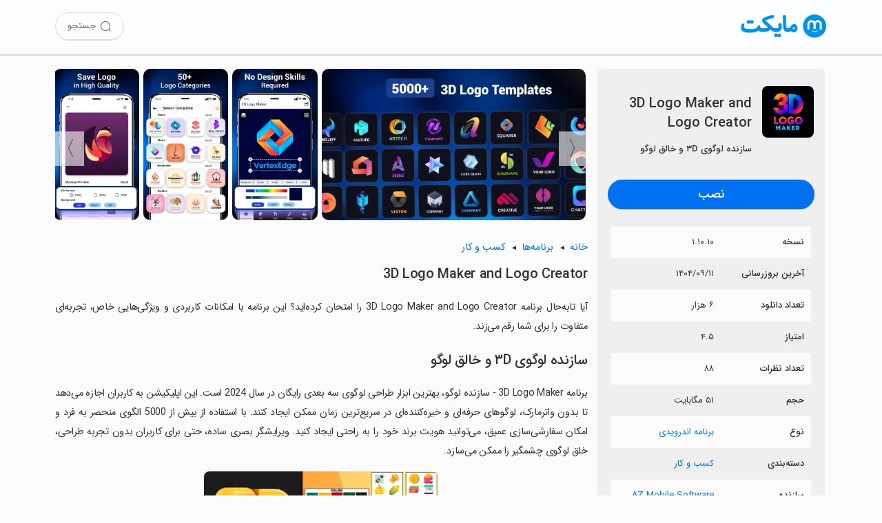

--- FILE ---
content_type: text/html; charset=utf-8
request_url: https://myket.ir/app/com.thmobile.three.logomaker
body_size: 20996
content:
<!DOCTYPE html><html lang="fa"><head><meta charset="utf-8"><meta http-equiv="Content-Type" content="text/html; charset=UTF-8; viewport-fit=cover"><meta name="viewport" content="width=device-width, initial-scale=1.0"><link rel="apple-touch-icon" sizes="57x57" href="https://myket.ir/core/images/logo/favicon/apple-icon-57x57.png"><link rel="apple-touch-icon" sizes="60x60" href="https://myket.ir/core/images/logo/favicon/apple-icon-60x60.png"><link rel="apple-touch-icon" sizes="72x72" href="https://myket.ir/core/images/logo/favicon/apple-icon-72x72.png"><link rel="apple-touch-icon" sizes="76x76" href="https://myket.ir/core/images/logo/favicon/apple-icon-76x76.png"><link rel="apple-touch-icon" sizes="114x114" href="https://myket.ir/core/images/logo/favicon/apple-icon-114x114.png"><link rel="apple-touch-icon" sizes="120x120" href="https://myket.ir/core/images/logo/favicon/apple-icon-120x120.png"><link rel="apple-touch-icon" sizes="144x144" href="https://myket.ir/core/images/logo/favicon/apple-icon-144x144.png"><link rel="apple-touch-icon" sizes="152x152" href="https://myket.ir/core/images/logo/favicon/apple-icon-152x152.png"><link rel="apple-touch-icon" sizes="180x180" href="https://myket.ir/core/images/logo/favicon/apple-icon-180x180.png"><link rel="icon" type="image/png" sizes="192x192" href="https://myket.ir/core/images/logo/favicon/android-icon-192x192.png"><link rel="icon" type="image/png" sizes="32x32" href="https://myket.ir/core/images/logo/favicon/favicon-32x32.png"><link rel="icon" type="image/png" sizes="96x96" href="https://myket.ir/core/images/logo/favicon/favicon-96x96.png"><link rel="icon" type="image/png" sizes="16x16" href="https://myket.ir/core/images/logo/favicon/favicon-16x16.png"><script>function checkSetTheme(){if(window.matchMedia&&window.matchMedia('(prefers-color-scheme: dark)').matches){document.documentElement.classList.remove('light');document.documentElement.classList.add('dark');}else{document.documentElement.classList.remove('dark');document.documentElement.classList.add('light');}}
window.matchMedia('(prefers-color-scheme: dark)').addEventListener("change",event=>checkSetTheme());checkSetTheme();</script><meta name="google-site-verification" content="rlt7JJwfb78XwWrCa1qOG4XSiTPkwlYy2W1k93UTx-w"><title>&#x62F;&#x627;&#x646;&#x644;&#x648;&#x62F; &#x628;&#x631;&#x646;&#x627;&#x645;&#x647; 3D Logo Maker and Logo Creator &#x628;&#x631;&#x627;&#x6CC; &#x627;&#x646;&#x62F;&#x631;&#x648;&#x6CC;&#x62F; | &#x645;&#x627;&#x6CC;&#x6A9;&#x62A;</title><meta property="og:title" content="دانلود برنامه 3D Logo Maker and Logo Creator برای اندروید | مایکت"><meta property="og:description" content="‏‏برنامه 3D Logo Maker - سازنده لوگو، بهترین ابزار طراحی لوگوی سه بعدی رایگان در سال 2024 است. این اپلیکیشن به کاربران اجازه می‌دهد تا بدون واترمارک،…"><meta property="og:image" content="https://myket.ir/asset-files/icons/xlarge/com.thmobile.three.logomaker_c62e3128-989a-496d-882f-1cc361bba525.png"><meta property="og:image:alt" content="3D Logo Maker and Logo Creator"><meta property="og:url" content="https://myket.ir/app/com.thmobile.three.logomaker"><meta property="og:site_name" content="مایکت"><meta property="og:type" content="article"><meta name="twitter:card" content="summary"><meta name="twitter:site" content="@Myketappstore"><meta name="twitter:creator" content="@Myketappstore"><meta name="twitter:title" content="دانلود برنامه 3D Logo Maker and Logo Creator برای اندروید | مایکت"><meta name="twitter:description" content="‏‏برنامه 3D Logo Maker - سازنده لوگو، بهترین ابزار طراحی لوگوی سه بعدی رایگان در سال 2024 است. این اپلیکیشن به کاربران اجازه می‌دهد تا بدون واترمارک،…"><meta name="twitter:image" content="https://myket.ir/asset-files/icons/xlarge/com.thmobile.three.logomaker_c62e3128-989a-496d-882f-1cc361bba525.png"><meta name="twitter:image:alt" content="3D Logo Maker and Logo Creator"><meta name="title" content="دانلود برنامه 3D Logo Maker and Logo Creator برای اندروید | مایکت"><meta name="description" content="‏‏برنامه 3D Logo Maker - سازنده لوگو، بهترین ابزار طراحی لوگوی سه بعدی رایگان در سال 2024 است. این اپلیکیشن به کاربران اجازه می‌دهد تا بدون واترمارک،…"><meta name="robots" content="index, follow"><meta name="author" content="مایکت"><link rel="canonical" href="https://myket.ir/app/com.thmobile.three.logomaker"><link rel="alternate" href="android-app://ir.mservices.market/myket/details?id=com.thmobile.three.logomaker"><meta property="al:android:url" content="myket://details?id=com.thmobile.three.logomaker"><meta property="al:android:app_name" content="myket"><meta property="al:android:package" content="ir.mservices.market"><meta property="al:web:url" content="https://myket.ir/app/com.thmobile.three.logomaker"><script type="application/ld+json">{"@context":"https://schema.org","@type":"WebSite","name":"مایکت","url":"https://myket.ir","potentialAction":{"@type":"SearchAction","target":"https://myket.ir/search?q={search_term}","query-input":"required name=search_term"}}</script><script type="application/ld+json">{"@context":"https://schema.org","@type":"Organization","name":"مایکت","url":"https://myket.ir","logo":"https://myket.ir/core/images/logo/favicon/favicon-96x96.png","contactPoint":[{"@type":"ContactPoint","telephone":"+98-21-88149856","contactType":"customer service","availableLanguage":["English","Persian","Farsi"]}],"sameAs":["https://instagram.com/myketappstore/","https://www.linkedin.com/company/3809039/","https://twitter.com/Myketappstore","https://fa.wikipedia.org/wiki/مایکت"]}</script><script type="application/ld+json">{"@context":"https://schema.org","@type":"SoftwareApplication","name":"3D Logo Maker and Logo Creator","description":"‏‏برنامه 3D Logo Maker - سازنده لوگو، بهترین ابزار طراحی لوگوی سه بعدی رایگان در سال 2024 است. این اپلیکیشن به کاربران اجازه می‌دهد تا بدون واترمارک،…","FileFormat":"application/vnd.android.package-archive","operatingSystem":"ANDROID","applicationCategory":"BusinessApplication","FileSize":53116,"softwareVersion":" ۱.۱۰.۱۰","keywords":"","url":"https://myket.ir/app/com.thmobile.three.logomaker","downloadUrl":"https://myket.ir/dl?packageName=com.thmobile.three.logomaker","installUrl":"myket://download/com.thmobile.three.logomaker","image":"https://myket.ir/asset-files/icons/large/com.thmobile.three.logomaker_c62e3128-989a-496d-882f-1cc361bba525.png","datePublished":"2019-07-22T20:20:54Z","dateModified":"2025-12-02T11:38:11Z","aggregateRating":{"@type":"AggregateRating","ratingValue":4.5,"ratingCount":88,"bestRating":5,"worstRating":1},"offers":{"@type":"Offer","price":"0","priceCurrency":"IRR"}}</script><script type="application/ld+json">{"@context":"https://schema.org","@type":"BreadcrumbList","itemListElement":[{"@type":"ListItem","position":1,"item":{"@id":"/application","name":"برنامه"}},{"@type":"ListItem","position":2,"item":{"@id":"/application/business","name":"کسب و کار","image":"https://myket.ir/asset-files/icons/large/c_17.png"}},{"@type":"ListItem","position":3,"item":{"@id":"/app/com.thmobile.three.logomaker","name":"3D Logo Maker and Logo Creator","image":"https://myket.ir/asset-files/icons/large/com.thmobile.three.logomaker_c62e3128-989a-496d-882f-1cc361bba525.png"}}]}</script><style>@charset "UTF-8";:root.light{--prim-blue:#0071f0;--blue:#0091ea;--tr-prim-blue:#00b0ff;--tr-blue:#ecf5fe;--tr-grey:#f7f7f7;--mid-grey:#eee;--grey:#808080;--text-prim:#333;--text-second:#4d4d4f;--text-hint:#6f6f6f;--bg:#fbfbfb;--border-color:#95959536;--footer-bg:#f6f6f6;--title-color:#424953;--header-button-bg:#444;--header-color:#65676b;--header-bg:#fcfdff;--bg-blue:#ebf4ff;}:root.dark{--prim-blue:#3394ff;--blue:#00b0ff;--tr-prim-blue:#00b0ff;--tr-blue:#2d343d;--tr-grey:#242629;--mid-grey:#444547;--grey:#a9a9a9;--text-prim:#e0e0e0;--text-second:#ddd;--text-hint:#a7a7a7;--bg:#212121;--border-color:#95959536;--footer-bg:#363638;--title-color:#e6e6e6;--header-button-bg:#2c2d2e;--header-color:#bfbfbf;--header-bg:#232323;--bg-blue:#102540;}html,body{margin:0;width:100%;min-height:100%;height:100%;direction:rtl;font-family:sans-serif;color:var(--text-prim);-ms-text-size-adjust:100%;-webkit-text-size-adjust:100%;-webkit-tap-highlight-color:rgba(0,0,0,0);scroll-behavior:smooth;background:var(--bg);}body.font-loaded,body.font-loaded h1,body.font-loaded h2,body.font-loaded h3,body.font-loaded p{font-family:IRANSans,sans-serif;}*,:after,:before{-webkit-box-sizing:border-box;-moz-box-sizing:border-box;box-sizing:border-box;}::-webkit-scrollbar{height:4px;}::-webkit-scrollbar-track{background:var(--bg);}::-webkit-scrollbar-thumb{background:var(--text-hint);border:3px solid var(--bg);border-radius:10px;}a,a:hover,a:focus,a:active{text-decoration:none;cursor:pointer;color:var(--prim-blue);}img{max-width:100%;height:auto;}.btn{cursor:pointer;border:0;outline:0;min-width:max-content;}.btn-download{background-color:var(--prim-blue);box-shadow:0 3px 1px -2px rgba(0,0,0,.2);height:43px;border-radius:25px;font-weight:bold;padding:9px 30px;margin:0 0 5px;font-size:18px;color:#fff!important;float:left;text-align:center;white-space:nowrap;max-width:100%;width:100%;font-family:sans-serif;border:0;}.btn-download-intro{color:#fff;font-family:sans-serif;font-weight:bold;font-size:20px;background-color:var(--prim-blue);border:1px solid var(--prim-blue);width:270px;height:60px;border-radius:50px;cursor:pointer;display:block;margin:35px auto 20px;max-width:100%;}.btn-download-intro:hover{background-color:#006de0;}@media(max-width:991px){.btn-download-intro{font-size:19px;width:270px;height:50px;margin:30px auto 20px;}}.btn-download-intro span{height:100%;display:flex;align-items:center;justify-content:center;}.btn-download-intro i{font-size:24px;margin-left:5px;-webkit-animation:bounce 2s infinite 2s;animation:bounce 2s infinite 2s;-webkit-transition:all .2s ease-in;}.btn-solid-sm{display:inline-block;color:#fff!important;text-decoration:none;transition:all .2s;background-color:var(--prim-blue);margin:0 5px;padding:5px 20px;font-size:15px;border-radius:25px;font-family:"IRANSANS";line-height:30px;}.btn-download-header{font-family:sans-serif;font-weight:700;text-decoration:none;border-radius:25px;font-size:13px;color:#fff!important;transition:all .2s;min-width:max-content;border:0;background-color:var(--prim-blue);cursor:pointer;height:40px;width:120px;display:flex;align-items:center;justify-content:center;}.btn-download-header:hover{background-color:#006de0;}@media(max-width:359){.btn-download-header{padding:0 10px;font-size:12px;}}.btn-download-header i{font-size:18px;margin-left:5px;}.btn-solid-lg{color:#fff!important;border:0;background-color:var(--prim-blue);cursor:pointer;width:110px;font-size:14px;height:33px;border-radius:25px;line-height:32px;margin:0;padding:0;display:inline-block;text-align:center;}body.font-loaded .btn,body.font-loaded .btn-solid-lg,body.font-loaded .btn-download,body.font-loaded .btn-download-header,body.font-loaded .btn-download-intro{font-family:IRANSans,sans-serif;}.btn-solid-lg span{display:inline-block;}.btn-all-apps{padding:0 10px 0 20px;min-width:0;font-size:15px;font-weight:400;line-height:2;color:var(--prim-blue);float:left;position:relative;}.btn-all-apps:after{content:"›";font-size:27px;display:inline-block;position:absolute;left:0;top:50%;width:14px;height:14px;margin-top:-6px;line-height:14px;font-weight:bold;}.btn-all-apps:hover{background-color:rgba(201,240,255,.4196078431);}.more-app{display:flex;align-items:center;justify-content:center;margin-bottom:30px;margin-top:10px;}.btn-show-more{font-family:IRANSans;font-weight:400;white-space:nowrap;vertical-align:middle;-webkit-user-select:none;-moz-user-select:none;-ms-user-select:none;user-select:none;border:1px solid transparent;-webkit-transition:all .2s ease-in-out;-o-transition:all .2s ease-in-out;transition:all .2s ease-in-out;min-width:64px;line-height:36px;padding:0 16px;background-color:var(--prim-blue);color:#fff;font-size:14px;text-align:center;cursor:pointer;border-radius:25px;min-width:100px;}.expand-btn{cursor:pointer;color:var(--prim-blue);text-align:center;font-weight:bold;margin:10px auto 20px;position:relative;display:inline-block;padding-left:20px;}.expand-btn:after{content:"›";font-size:27px;display:inline-block;position:absolute;left:0;top:50%;width:14px;height:14px;margin-top:-6px;line-height:14px;font-weight:bold;transform:rotate(-90deg);-webkit-transform:rotate(-90deg);-moz-transform:rotate(-90deg);-ms-transform:rotate(-90deg);-o-transform:rotate(-90deg);}.expand-btn.expanded:after{transform:rotate(90deg);-webkit-transform:rotate(90deg);-moz-transform:rotate(90deg);-ms-transform:rotate(90deg);-o-transform:rotate(90deg);}@font-face{font-family:IRANSans;font-style:normal;font-weight:500;src:url("https://myket.ir/core/fonts/iransans5/eot/IRANSansWeb.eot?");src:url("https://myket.ir/core/fonts/iransans5/eot/IRANSansWeb.eot?#iefix") format("embedded-opentype"),url("https://myket.ir/core/fonts/iransans5/woff2/IRANSansWeb.woff2") format("woff2"),url("https://myket.ir./fonts/iransans5/woff/IRANSansWeb.woff") format("woff"),url("https://myket.ir/core/fonts/iransans5/ttf/IRANSansWeb.ttf") format("truetype");font-display:swap;}@font-face{font-family:IRANSans;font-style:normal;font-weight:700;src:url("https://myket.ir/core/fonts/iransans5/eot/IRANSansWeb_Medium.eot?");src:url("https://myket.ir/core/fonts/iransans5/eot/IRANSansWeb_Medium.eot?#iefix") format("embedded-opentype"),url("https://myket.ir/core/fonts/iransans5/woff2/IRANSansWeb_Medium.woff2") format("woff2"),url("https://myket.ir./fonts/iransans5/woff/IRANSansWeb_Medium.woff") format("woff"),url("https://myket.ir/core/fonts/iransans5/ttf/IRANSansWeb_Medium.ttf") format("truetype");font-display:swap;}@font-face{font-family:"icomyket";src:url("https://myket.ir/core/fonts/icomyket/icomyket.eot?wa7gg1");src:url("https://myket.ir/core/fonts/icomyket/icomyket.eot?wa7gg1#iefix") format("embedded-opentype"),url("https://myket.ir/core/fonts/icomyket/icomyket.ttf?wa7gg1") format("truetype"),url("https://myket.ir/core/fonts/icomyket/icomyket.woff?wa7gg1") format("woff"),url("https://myket.ir/core/fonts/icomyket/icomyket.svg?wa7gg1#icomyket") format("svg");font-weight:normal;font-style:normal;font-display:block;}[class^=myket-icon-],[class*=" myket-icon-"]{font-family:"icomyket"!important;speak:never;font-style:normal;font-weight:normal;font-variant:normal;text-transform:none;line-height:1;-webkit-font-smoothing:antialiased;-moz-osx-font-smoothing:grayscale;}.myket-icon-thumbs-down:before{content:"";}.myket-icon-thumbs-up:before{content:"";}.myket-icon-downloadv2:before{content:"";}.myket-icon-aparat:before{content:"";}.myket-icon-apps:before{content:"";}.myket-icon-arrow:before{content:"";}.myket-icon-cloud:before{content:"";}.myket-icon-comments:before{content:"";}.myket-icon-developers:before{content:"";}.myket-icon-download:before{content:"";}.myket-icon-english:before{content:"";}.myket-icon-envelope:before{content:"";}.myket-icon-farsi:before{content:"";}.myket-icon-games:before{content:"";}.myket-icon-instagram:before{content:"";}.myket-icon-linkedin:before{content:"";}.myket-icon-location:before{content:"";}.myket-icon-movies:before{content:"";}.myket-icon-phone:before{content:"";}.myket-icon-search:before{content:"";}.myket-icon-series:before{content:"";}.myket-icon-star:before{content:"";}.myket-icon-telegram:before{content:"";}.myket-icon-twitter:before{content:"";}.myket-icon-user:before{content:"";}.text-center{text-align:center;}.text-left{text-align:left;}.text-right{text-align:right;}.ltr{direction:ltr;}.text-justify{text-align:justify;}.text-bold{font-weight:700;}.float-right{float:right;}.float-left{float:left;}.position-relative{position:relative;}.text-blue{color:var(--blue);}.text-danger{color:#d9534f;}.text-success{color:#008000;}.dn,.hide{display:none!important;}.show{display:block!important;}.fluid-flex-child{flex-grow:1;min-width:0;}.d-lg{display:none!important;}@media(max-width:991px){.d-lg{display:block!important;}}.d-md{display:none!important;}@media(max-width:767px){.d-md{display:block!important;}}.h-md{display:none!important;}@media(min-width:768px){.h-md{display:block!important;}}.container{width:100%;max-width:1400px;margin-right:auto;margin-left:auto;display:block;}@media(min-width:1400px){.container{padding-right:30px;padding-left:30px;}}@media(max-width:1399px){.container{padding-right:80px;padding-left:80px;}}@media(max-width:1199px){.container{padding-right:40px;padding-left:40px;}}@media(max-width:991px){.container{padding-right:30px;padding-left:30px;}}@media(max-width:767px){.container{padding-right:15px;padding-left:15px;}}.flexibale{display:flex;align-items:center;justify-content:center;}@media(max-width:767px){.flexibale{display:block;}}.breadcrump{margin-bottom:10px;font-size:14.4px;}.breadcrump label{font-weight:bold;padding-left:7px;}.breadcrump a{display:inline-block;color:var(--prim-blue);position:relative;padding-left:20px;}.breadcrump a:not(.last-item):after{content:"◄";font-size:10px;font-family:Arial;display:inline-block;position:absolute;left:0;top:50%;width:14px;height:14px;margin-top:-7px;line-height:14px;color:var(--text-prim);cursor:default;}.bottom-download-box{display:flex;align-items:center;justify-content:center;background:var(--bg-blue);padding-top:50px;padding-bottom:45px;}.bottom-download-box p{text-align:center;}.bottom-download-box p.title{margin:0;font-weight:800;font-size:24px;color:var(--text-prim);}.bottom-download-box p.description{margin-bottom:25px;margin-top:10px;color:var(--text-second);}.bottom-download-box .links-wrapper{display:flex;align-items:center;justify-content:center;width:auto;flex-wrap:wrap;}.bottom-download-box .links-wrapper .btn-download-app,.bottom-download-box .links-wrapper .btn-download-tv{width:235px;height:48px;background-color:var(--prim-blue);color:#fff;font-family:inherit;font-size:18px;border:1px solid var(--prim-blue);margin:5px;cursor:pointer;display:flex;align-items:center;justify-content:center;-webkit-border-radius:50px;-moz-border-radius:50px;border-radius:50px;}.bottom-download-box .links-wrapper .btn-download-tv{background-color:var(--tr-grey);color:var(--prim-blue);}.dark .bottom-download-box .links-wrapper .btn-download-tv{color:#fff;background-color:#1e416f;border-color:#1e416f;}footer{background-color:var(--footer-bg);text-align:right;padding:20px 0 15px;color:var(--text-second);font-weight:300;}@media(max-width:991px){footer{display:flex;}}footer .container{display:block;}@media(min-width:1200px){footer .container{max-width:1400px;padding:0 15px;}}@media(max-width:1199px){footer .container{max-width:100%;width:100%;}}footer .about{max-width:820px;}@media(max-width:1199px){footer .about{max-width:100%;}}footer .about p:first-child{font-weight:bold;font-size:16px;}@media(max-width:575px){footer .about p:first-child{font-weight:bold;line-height:1.5;text-align:justify;}}footer .about p:last-child{font-size:15px;line-height:24px;font-weight:300;margin-bottom:20px;}@media(max-width:575px){footer .about p:last-child{margin-bottom:30px;}}footer .footer-inner-wrapper{display:flex;}@media(max-width:991px){footer .footer-inner-wrapper{display:table;}}footer .link-part{width:50%;float:right;}@media(max-width:991px){footer .link-part{width:100%;}}footer .link-part ul{width:50%;float:right;padding:0;margin-top:10px;}footer .link-part ul li{list-style-type:none;line-height:40px;}@media(max-width:575px){footer .link-part ul li{line-height:45px;}}footer .link-part a{font-size:16px;color:var(--text-second);}@media(max-width:991px){footer .link-part a{font-weight:500;}}@media(max-width:575px){footer .link-part a{font-weight:500;font-size:15px;}}@media(max-width:359){footer .link-part a{font-size:14px;}}footer hr{border-color:var(--border-color);}footer .support{display:inline-block;width:25%;float:right;border:0;padding:0;}@media(max-width:1199px){footer .support{width:28%;}}@media(max-width:991px){footer .support{width:50%;}}@media(max-width:575px){footer .support{width:100%;margin-bottom:20px;}}footer .support .support-title{font-size:16px;font-weight:bold;margin:15px 0 25px;text-align:right!important;}@media(max-width:991px){footer .support .support-title{margin:15px 0;}}@media(max-width:575px){footer .support .support-title{text-align:center!important;}}footer .support .contact-info{font-size:16px;line-height:35px;display:flex;font-weight:500;margin-bottom:10px;align-items:baseline;}@media(max-width:991px){footer .support .contact-info{line-height:40px!important;}}@media(max-width:575px){footer .support .contact-info{text-align:center;display:block;margin-bottom:0;}}footer .support .contact-info i{margin-left:10px;color:#808183;font-size:20px;}@media(max-width:575px){footer .support .contact-info i{display:none;}}footer .support .footer-social{margin-top:15px;text-align:right!important;}@media(max-width:575px){footer .support .footer-social{text-align:center!important;}}footer .support .footer-social a{width:45px;height:45px;display:inline-block;border-radius:50%;background-color:#808080;margin-left:2px;color:#fff;font-size:25px;text-align:center;overflow:hidden;}footer .support .footer-social i{line-height:44px;}footer .support .footer-social i.myket-icon-aparat{font-size:30px;}footer .support .footer-social i.myket-icon-linkedin{font-size:27px;line-height:40px;}footer .support .footer-social i.myket-icon-instagram{padding-right:1px;}footer .support .footer-social i.myket-icon-telegram{font-size:24px;padding-right:2px;}footer .namad{width:25%;float:right;text-align:center;margin-top:10px;}@media(max-width:1199px){footer .namad{width:22%;}}@media(max-width:991px){footer .namad{width:50%;padding:0 10px;}}@media(max-width:575px){footer .namad{width:100%;padding:0;}}footer .namad img{cursor:pointer;}footer .namad img:first-child{width:125px;height:136px;display:inline-block;}@media(max-width:991px){footer .namad img:first-child{width:121px;height:132px;}}footer .namad img:last-child{width:136px;height:136px;display:inline-block;}@media(max-width:991px){footer .namad img:last-child{width:132px;height:132px;}}footer .cprinfo{text-align:center;font-size:15px;margin-top:15px;}footer .cprinfo a{color:var(--text-second);font-weight:bold;}footer .cprinfo a:hover{color:var(--text-second);}.light footer .link-part a:hover{color:#272727;}.dark footer .link-part a:hover{color:#fff;}main{padding:110px 0 0;min-height:calc(100vh - 161px);margin:auto;width:100%;}@media(max-width:767px){main{padding:90px 0 0;}}.recommended-header{margin:10px 3px auto;}@media(max-width:767px){.recommended-header{margin:auto -5px;}}.recommended-header .recommended-header-title{width:100%;display:inline-block;}.recommended-header .title{font-size:21px;font-weight:bold;word-break:break-word;line-height:1.5;float:right;}.recommended-header .titlespan{margin:5px auto;}.recommended-header .recommended-description{text-align:justify;line-height:1.6;letter-spacing:-.3px;margin-bottom:20px;margin-top:-10px;font-size:15px;}.listscroll{width:auto;white-space:nowrap;overflow-x:hidden;margin:auto -10px 25px 0;padding:0 1px;}.listscroll::-webkit-scrollbar{height:0;background:transparent;}@media(max-width:767px){.listscroll{width:auto;white-space:nowrap;overflow-x:auto;}}.list-app{height:auto;cursor:pointer;display:inline-block;vertical-align:top;white-space:normal;border-radius:5px;transition:all .25s linear;text-align:center;width:12.5%;margin:0;padding:10px 10px 20px;}@media(max-width:1399px){.list-app{width:14.28%;}}@media(max-width:991px){.list-app{width:16.6%;}}@media(max-width:767px){.list-app{width:20%;}}@media(max-width:575px){.list-app{width:25%;}}@media(max-width:410px){.list-app{width:33.33%;}}.list-app img{max-width:100%;display:block;margin-right:auto;margin-left:auto;border-radius:16px;width:100%;height:auto;aspect-ratio:1/1;}.list-app:hover{box-shadow:0 2px 4px 0 rgba(154,154,154,.8);background-color:var(--tr-grey);}.list-app .app-name{padding-left:5px;padding-right:5px;text-align:right;color:var(--text-second);max-width:165px;margin-top:10px;margin-bottom:0;overflow:hidden;font-size:14px;font-weight:300;line-height:1.4;height:40px;white-space:normal;text-overflow:unset;}.list-app .app-group{margin-bottom:0;margin-top:2px;padding-right:5px;padding-left:5px;font-size:12px;color:var(--text-hint);text-align:right;overflow:hidden;height:20px;line-height:19px;}.dark .list-app:hover{box-shadow:0 2px 4px 0 rgba(10,10,10,.8);}.download-dismissable-dialog{position:fixed;bottom:0;height:155px;width:100%;background-color:#f8f8f8;padding:15px;text-align:center;border-top-left-radius:25px;border-top-right-radius:25px;z-index:10;box-shadow:0 -1px 5px #7e7e7e;line-height:1.45;font-size:13px;border:1px solid #ccc;border-bottom:0;background:linear-gradient(180deg,#f3f5f9,#ebefff);display:none;}.download-dismissable-dialog div{position:relative;}.download-dismissable-dialog img{width:70px;height:70px;margin-top:-47px;padding:9px;background-color:#eee;border-radius:16px;border:2px solid #fff;background:linear-gradient(210deg,#f3f5f9,#ccd1e7);}.download-dismissable-dialog button{padding:11px 15px;margin:15px auto 17px;background-color:#07f;color:#fff;border-radius:25px;display:block;width:175px;font-weight:bold;box-shadow:0 2px 5px #666;font-size:16px;border:0;font-family:IRANSans;}.download-dismissable-dialog button:hover{box-shadow:0 3px 6px #515050;color:#fff;}.download-dismissable-dialog p{margin-bottom:15px;font-size:14px;line-height:1.5;color:var(--prim-text);font-weight:bold;}.download-dismissable-dialog .dismiss-btn{position:absolute;top:-5px;left:-5px;width:30px;height:30px;background-color:var(--mid-grey);color:var(--text-second);cursor:pointer;font-size:24px;border-radius:50%;}.dark .download-dismissable-dialog{background:linear-gradient(210deg,#2d2d2f,#022d47);border-color:#1a1a1a;box-shadow:0 -1px 5px #060606;}.dark .download-dismissable-dialog button{box-shadow:0 2px 5px #000;}.dark .download-dismissable-dialog img{border:2px solid #625f5f;background:#00263d;}body{font-size:14.4px;line-height:2;}main{padding:100px 80px 80px;overflow:hidden;}@media(max-width:1199px){main{padding:100px 30px 80px;}}@media(max-width:767px){main{padding:15px;padding-top:85px;}}.topmenu{position:fixed;width:100%;z-index:10;display:block;padding:18px 0;background-color:var(--header-bg);box-shadow:0 2px 1px 1px rgba(0,0,0,.1);height:78px;}@media(max-width:767px){.topmenu{height:64px;padding:16px 0;}}.topmenu .icon{float:right;margin-right:100px;width:125px;height:40px;}@media(min-width:1200px){.topmenu .icon{margin-right:80px;}}@media(max-width:1199px){.topmenu .icon{margin-right:30px;}}@media(max-width:767px){.topmenu .icon{margin-right:15px;width:100px;height:31px;}}.topmenu .icon img{width:125px;height:40px;}@media(max-width:767px){.topmenu .icon img{width:100px;height:31px;}}.topmenu .search{float:left;margin-left:100px;width:auto;display:flex;align-items:center;height:40px;}@media(min-width:1200px){.topmenu .search{margin-left:80px;}}@media(max-width:1199px){.topmenu .search{margin-left:30px;}}@media(max-width:767px){.topmenu .search{margin-left:15px;height:31px;}}.topmenu .search a{color:var(--header-color);height:40px;width:100px;font-size:13px;box-shadow:0 1px 0 #ddd;border-radius:25px;border:1px solid #ddd;display:flex;align-items:center;justify-content:center;}.topmenu .search a:hover{background-color:#eff0f2;}.topmenu .search a span{margin-right:5px;}.topmenu .search a i{font-size:18px;}@media(max-width:991px){.topmenu .search a{width:40px;}.topmenu .search a span{display:none;}}.topmenu .search a.search-item{margin-right:8px;}.topmenu.mobile-app-install{padding:0;}.topmenu.mobile-app-install .download-link{display:inline;}@media(max-width:767px){.topmenu.mobile-app-install .download-link .app-title-wrapper{display:flex;}.topmenu.mobile-app-install .download-link .app-title-wrapper img{width:47px;height:47px;margin:8px 15px;border-radius:4px;float:right;}.topmenu.mobile-app-install .download-link .app-title-wrapper label{width:158px;margin:10px 0;float:right;align-self:center;max-height:45px;overflow:hidden;color:var(--text-prim);font-size:16px;line-height:44px;}.topmenu.mobile-app-install .download-link .btn-download{margin:10px 15px;padding:4px 31px;height:auto;width:auto;font-weight:normal;}}.loading-btn{display:flex;align-items:center;justify-content:center;display:none;}.loading-btn#loadingbtnmob{margin:8px 6.5px;}.loading-btn i{border:3px solid rgba(243,243,243,0);border-radius:50%;border-top:3px solid #fff;width:20px;height:20px;-webkit-animation:spin 1.2s linear infinite;animation:spin 1.2s linear infinite;margin-left:5px;}@media(max-width:991px) and (min-width:769px){.first-section{display:flex;align-items:center;}}.right-section{float:right;width:calc(30% - 6px);overflow:hidden;background-color:#efefef;margin:0 3px;border-radius:8px;padding:15px;}@media(max-width:1199px){.right-section{width:calc(35% - 6px);}}@media(max-width:991px){.right-section{margin:0;padding:15px;width:100%;margin-top:0;}}@media(max-width:767px){.right-section{padding:0;background:var(--bg);}}.left-section{margin-right:31%;margin-top:15px;line-height:2;}@media(max-width:1199px){.left-section{margin-right:36%;}}@media(max-width:991px){.left-section{width:100%;margin-right:0;}}.logo-title-install-wrapper .logo-title-wrapper{display:flex;align-items:center;padding:5px 0 20px;}.logo-title-install-wrapper .logo-title-wrapper .appImage{padding:0;max-width:90vw;margin:0 1px 0 15px;width:110px;height:110px;float:right;}.logo-title-install-wrapper .logo-title-wrapper .appImage img{border-radius:8px;}.logo-title-install-wrapper .logo-title-wrapper .app-title{line-height:1.4;margin-top:16.6px;margin-bottom:10px;font-size:20px;display:block;font-weight:bold;}.logo-title-install-wrapper .logo-title-wrapper .app-tag-line{font-size:13px;display:block;font-weight:bold;margin:11px auto;}.logo-title-install-wrapper .install-wrapper{display:flex;margin-bottom:20px;}.logo-title-install-wrapper .install-wrapper .btn-download{padding-top:3px;}@media(max-width:991px) and (min-width:769px){.logo-title-install-wrapper .install-wrapper .btn-download{max-width:270px;margin:auto;}}@media(max-width:991px) and (min-width:769px){.logo-title-install-wrapper{width:50%;float:right;padding-left:15px;}.logo-title-install-wrapper .logo-title-wrapper{display:block;}.logo-title-install-wrapper .logo-title-wrapper .appImage{width:100%;text-align:center;margin-bottom:15px;}.logo-title-install-wrapper .logo-title-wrapper .app-title,.logo-title-install-wrapper .logo-title-wrapper .app-tag-line{text-align:center;}}@media(max-width:991px) and (min-width:769px){.tbl-app-detail{width:50%;float:right;}}.tbl-app-detail table{width:calc(100% - 10px);margin:0 auto;table-layout:fixed;border-collapse:collapse;background-color:transparent;font-size:13px;}@media(max-width:1199px){.tbl-app-detail table{margin-bottom:0;}}@media(max-width:991px){.tbl-app-detail table{width:100%;margin:0 auto 20px;table-layout:fixed;}}.tbl-app-detail table tr:nth-child(odd){background-color:var(--bg);}@media(max-width:767px){.tbl-app-detail table tr:nth-child(odd){background-color:#f6f6f6;}}.tbl-app-detail table tr td{width:55%;height:40px;text-align:right;padding:10px;}.tbl-app-detail table tr td:first-child{font-weight:bold;width:45%;}.gallery-wrapper{margin-top:0;}.gallery-wrapper .inner-div{position:relative;width:100%;overflow:hidden;}.gallery-wrapper .inner-div ul{padding-right:0;white-space:nowrap;width:100%;overflow-x:auto;-ms-overflow-style:none;scrollbar-width:none;margin:0;}.gallery-wrapper .inner-div ul::-webkit-scrollbar{display:none;}.gallery-wrapper .inner-div ul li{display:inline;}.gallery-wrapper .inner-div ul li img{border-radius:10px;cursor:pointer;margin-right:3px;margin-left:3px;}.gallery-wrapper .inner-div span{background-color:rgba(255,255,255,.6);overflow:hidden;position:absolute;bottom:50%;font-size:30px;color:var(--text-second);display:none;margin-bottom:-25px;cursor:pointer;height:50px;width:42px;font-family:Arial;line-height:50px;}.gallery-wrapper .inner-div span#slideRight{right:0;padding-left:12px;}.gallery-wrapper .inner-div span#slideLeft{left:0;padding-right:12px;}.editor-notes-wrapper{float:right;overflow:hidden;clear:both;border-radius:8px;}@media(min-width:992px){.editor-notes-wrapper{margin:15px 0;padding:15px 30px;}}.editor-notes-wrapper .title{font-weight:bold;word-break:break-word;line-height:1.5;margin:0;text-align:center;padding-bottom:15px;font-size:18px;height:70px;}.editor-notes-wrapper .title img{bottom:-17px;position:relative;height:46px;width:17px;}.editor-notes-wrapper .title img:first-child{transform:scaleX(-1);}.editor-notes-wrapper .description{margin:10px auto;line-height:1.8;}.breadcrump{margin-bottom:5px;}.restricted-app-description{background-color:#fafad2;font-size:14px;line-height:1.7;margin:10px 0;padding:20px;border-radius:8px;text-align:justify;color:#580000;}@media(max-width:767px){.restricted-app-description{clear:both;}}.restricted-app-myket-wrapper{background-color:#d9edf7;padding:10px 20px 25px;margin:10px 0;border-radius:8px;}@media(max-width:767px){.restricted-app-myket-wrapper{clear:both;}}.restricted-app-myket-wrapper p{text-align:justify;}.restricted-app-myket-wrapper .flex{align-items:center;justify-content:space-between;display:flex;}@media(max-width:991px){.restricted-app-myket-wrapper .flex{display:inline-block;width:100%;}}.restricted-app-myket-wrapper .flex .myket-logo{align-items:center;display:flex;}@media(max-width:991px){.restricted-app-myket-wrapper .flex .myket-logo{width:100%;justify-content:center;display:flex;}}.restricted-app-myket-wrapper .flex .myket-logo img{height:45px;width:140px;vertical-align:middle;}.restricted-app-myket-wrapper .flex .myket-items{margin-right:10px;}@media(max-width:991px){.restricted-app-myket-wrapper .flex .myket-items{margin:20px auto;width:100%;justify-content:center;display:flex;}}.restricted-app-myket-wrapper .flex .myket-items .myket-item{float:right;font-size:13px;width:75px;text-align:center;color:var(--text-prim);}@media(max-width:1200px) and (min-width:992px){.restricted-app-myket-wrapper .flex .myket-items .myket-item{font-size:12px;width:60px;}}.restricted-app-myket-wrapper .flex .myket-items .myket-item i{font-size:22px;margin:auto auto 2px;display:block;line-height:22px;}@media(max-width:991px){.restricted-app-myket-wrapper .flex .myket-download{width:100%;justify-content:center;display:flex;}}.restricted-app-myket-wrapper .flex .myket-download .btn-download{padding:5px 30px;box-shadow:0 2px 5px #999;height:45px;max-width:250px;border:0;}@media(max-width:1199px){.restricted-app-myket-wrapper .flex .myket-download .btn-download{font-size:17px;}}.restricted-app-myket-wrapper .flex .myket-download .btn-download:hover{box-shadow:0 2px 5px var(--text-second);}.description-wrapper{margin-bottom:20px;text-align:justify;letter-spacing:-.3px;}.description-wrapper h1,.description-wrapper h2{margin:0;font-size:20px;}.description-wrapper .video-wrapper{width:100%;margin:15px auto 20px;max-width:340px;max-height:240px;}.description-wrapper .video-wrapper video#appVideo{max-width:100%;max-height:200px;border-radius:8px;}.description-wrapper .video-wrapper iframe{width:100%;height:200px;border:0;border-radius:8px;}.description-wrapper .video-wrapper p{text-align:center;margin-top:0;font-weight:800;font-size:13px;height:13px;}.description-wrapper .faq-header{margin-top:30px;font-size:21px;font-weight:bold;word-break:break-word;line-height:1.5;margin:0;}.description-wrapper .faq-question{display:block;}.description-wrapper .whats-new{padding:16px;}.user-review-wrapper .rating-title{margin:10px auto 15px;align-content:center;}.user-review-wrapper .rating-title .title{display:inline-block;margin:0 0 0 5px;}.user-review-wrapper .rating-title .total-rating{float:left;position:relative;padding-right:20px;}.user-review-wrapper .rating-title .total-rating:before{position:absolute;right:0;content:"★";color:var(--blue);font-size:20px;line-height:30px;}.user-review-wrapper .rating-wrapper .rate-item{display:flex;flex-direction:row;align-items:center;}.user-review-wrapper .rating-wrapper .rate-item .label{display:inline-block;line-height:1.5;font-size:15px;display:flex;flex-direction:row;align-items:center;white-space:nowrap;color:#8a8a8a;justify-content:space-between;width:38px;padding-left:.5rem;position:relative;padding-right:20px;}.user-review-wrapper .rating-wrapper .rate-item .label:before{position:absolute;right:0;content:"★";color:var(--blue);font-size:20px;line-height:30px;}.user-review-wrapper .rating-wrapper .rate-item .progress{background-color:#eff0f5;border-radius:5px;height:10px;position:relative;overflow:hidden;width:100%;display:block;}.user-review-wrapper .rating-wrapper .rate-item .progress span{background-color:#8993a4;height:10px;border-radius:5px;position:absolute;}.user-review-wrapper .comment-wrapper{margin-bottom:25px;}.user-review-wrapper .comment-wrapper .comment-box{margin:10px auto;background-color:var(--mid-grey);border-radius:5px;padding:15px;}.user-review-wrapper .comment-wrapper .comment-box span{display:inline-block;line-height:1.5;font-size:15px;}.user-review-wrapper .comment-wrapper .comment-box .avatar-wrapper{display:flex;position:relative;}.user-review-wrapper .comment-wrapper .comment-box .avatar-wrapper .avatar{border-radius:50%;width:45px;height:45px;margin-left:10px;font-size:35px;text-align:center;line-height:45px;color:#fff;background-color:#8993a4;}.user-review-wrapper .comment-wrapper .comment-box .avatar-wrapper .rating-stars{color:var(--blue);font-size:20px;line-height:30px;display:block;}.user-review-wrapper .comment-wrapper .comment-box .avatar-wrapper .date{left:0;position:absolute;top:14px;}.user-review-wrapper .comment-wrapper .comment-box p{text-align:justify;white-space:pre-wrap;word-wrap:break-word;}.user-review-wrapper .comment-wrapper .comment-box .comment-reaction i{font-size:17px;margin:0 10px;}.user-review-wrapper .review-summary-wrapper{border-radius:8px;border:1px solid var(--mid-grey);margin:20px auto;}.user-review-wrapper .review-summary-wrapper .review-summary-header{background-color:var(--footer-bg);height:70px;padding:18px 15px;border-top-left-radius:8px;border-top-right-radius:8px;}.user-review-wrapper .review-summary-wrapper .review-summary-header .title{color:var(--text-prim);font-size:17px;font-weight:bold;position:absolute;padding-right:30px;}@media(max-width:767px){.user-review-wrapper .review-summary-wrapper .review-summary-header .title{font-size:16px;}}.user-review-wrapper .review-summary-wrapper .review-summary-header .title svg{width:24px;height:24px;top:5px;position:absolute;right:0;}.user-review-wrapper .review-summary-wrapper .review-summary-header .review-summary-tag{font-size:14px;background-color:var(--header-bg);padding:3px 10px;float:left;border-radius:8px;color:var(--text-hint);}@media(max-width:767px){.user-review-wrapper .review-summary-wrapper .review-summary-header .review-summary-tag{font-size:12px;margin-top:2px;}}.user-review-wrapper .review-summary-wrapper .review-summary-content{padding:15px;}.user-review-wrapper .review-summary-wrapper .review-summary-content .expandable-content div{position:relative;max-height:200px;overflow:hidden;transition:max-height .5s ease-in-out;text-align:justify;margin:0;}.user-review-wrapper .review-summary-wrapper .review-summary-content .expandable-content div.expanded{max-height:1000vh;}.user-review-wrapper .review-summary-wrapper .review-summary-content .expandable-content div:not(.expanded)::after{content:"";position:absolute;top:150px;bottom:0;left:0;right:0;background:linear-gradient(rgba(255,255,255,0),var(--bg));}.user-review-wrapper .review-summary-wrapper .review-summary-content .expand-btn{margin:10px auto 5px;}.banner-wrapper{margin-top:30px;margin-bottom:30px;}.banner-wrapper .title{font-size:21px;font-weight:bold;word-break:break-word;line-height:1.5;margin:0;margin-bottom:15px;}.banner-wrapper .banner-item-wrapper{overflow-x:auto;width:100%;}.banner-wrapper .banner-item-wrapper .banner-item{display:inline-block;padding:0 5px;width:20%;}@media(max-width:1399px){.banner-wrapper .banner-item-wrapper .banner-item{width:25%;}}@media(max-width:991px){.banner-wrapper .banner-item-wrapper .banner-item{width:20%;}}@media(max-width:767px){.banner-wrapper .banner-item-wrapper .banner-item{width:25%;}}@media(max-width:575px){.banner-wrapper .banner-item-wrapper .banner-item{width:50%;}}.banner-wrapper .banner-item-wrapper .banner-item a{height:100%;display:inline-block;}.banner-wrapper .banner-item-wrapper .banner-item img{width:231px;height:auto;aspect-ratio:20/11.2;border-radius:8px;}.list-app{width:14.28%;margin:0;padding:10px 10px 20px;}@media(max-width:1399px){.list-app{width:20%;}}@media(max-width:991px){.list-app{width:16.6%;}}@media(max-width:767px){.list-app{width:20%;}}@media(max-width:575px){.list-app{width:25%;}}@media(max-width:410px){.list-app{width:33.33%;}}.list-app img{width:100%;height:auto;aspect-ratio:1/1;}.modal{display:none;position:fixed;z-index:100;left:0;top:0;width:100%;height:100%;overflow:auto;background-color:rgba(0,0,0,.9);}.modal .modal-content{margin:auto;display:block;width:80%;height:100%;max-width:700px;padding:15px;-webkit-animation-name:zoom;-webkit-animation-duration:.6s;animation-name:zoom;animation-duration:.6s;}@media(max-width:767px){.modal .modal-content{width:100%;}}.modal .close{color:#fff;font-size:40px;position:absolute;top:15px;font-weight:bold;transition:.3s;text-decoration:none;cursor:pointer;z-index:60;width:50px;height:50px;left:0;text-align:center;line-height:55px;}.modal .close:hover{color:#b2b2b2!important;}#gallery-modal .gallery-slider-wrapper{margin:auto;position:relative;height:100%;width:100%;text-align:center;}#gallery-modal .gallery-slider-wrapper .slider{vertical-align:middle;height:100%;width:100%;}#gallery-modal .gallery-slider-wrapper .slider .slide{height:100%;width:100%;position:relative;padding-top:30px;}#gallery-modal .gallery-slider-wrapper .slider .slide p{color:#fff;text-align:right;position:absolute;top:0;}#gallery-modal .gallery-slider-wrapper .slider .slide img{max-height:100%;margin:auto;}#gallery-modal .gallery-slider-wrapper .arrow{border-radius:50%;position:absolute;top:50%;font-size:30px;color:#eee;height:48px;width:48px;font-family:Arial;border:1px solid #eee;text-align:center;cursor:pointer;line-height:47px;background-color:rgba(70,70,70,.7);-webkit-user-select:none;-ms-user-select:none;user-select:none;}#gallery-modal .gallery-slider-wrapper .arrow#arrow-right{left:5px;padding-right:17px;}#gallery-modal .gallery-slider-wrapper .arrow#arrow-left{right:5px;padding-left:17px;}@-webkit-keyframes zoom{from{-webkit-transform:scale(0);}to{-webkit-transform:scale(1);}}@keyframes zoom{from{transform:scale(0);}to{transform:scale(1);}}@-webkit-keyframes spin{0%{-webkit-transform:rotate(0deg);}100%{-webkit-transform:rotate(360deg);}}@keyframes spin{0%{transform:rotate(0deg);}100%{transform:rotate(360deg);}}footer .container{margin:auto;padding-top:0;padding-bottom:0;}footer .about p:last-child{line-height:26px!important;}footer .support .contact-info{align-items:normal!important;}.dark .topmenu{box-shadow:0 2px 1px 1px rgba(0,0,0,.2);}.dark .topmenu .search a{background-color:#2c2d2e;border-color:#2c2d2e;box-shadow:none;}.dark .topmenu .search a:hover{background-color:#404346;}.dark .right-section{background-color:#4f4f4f;}.dark .topApp-title img,.dark .editor-notes-wrapper .title img{filter:invert(1);}.dark .gallery-wrapper span{background-color:rgba(30,30,30,.6);}.dark .restricted-app-description{background-color:#ffebe0;color:#450000;}.dark .restricted-app-myket-wrapper{background-color:#3b4b53;}.dark .restricted-app-myket-wrapper .myket-item img{filter:invert(1);}.dark .restricted-app-myket-wrapper .btn-download{box-shadow:0 2px 5px #353a3d;}.dark .user-review-wrapper .rating-wrapper .progress{background-color:#5d5d5d;}.dark .user-review-wrapper .rating-wrapper .progress span{background-color:#b1b8c5;}.dark .user-review-wrapper .comment-wrapper .thumbs-up,.dark .user-review-wrapper .comment-wrapper .thumbs-down{filter:invert(1);}@media(max-width:767px){.dark .first-section{background-color:var(--bg)!important;}.dark .tbl-app-detail tr:nth-child(odd){background-color:#2b2c2d;}}</style></head><body><div id="topmenu" class="topmenu"><div class="icon"><a href="https://myket.ir" title="مایکت"> <img alt="مایکت" src="[data-uri]"> </a></div><div class="search"><a class="search-item" href="/search" title="جستجو"><i class="myket-icon-search"></i> <span>جستجو</span></a></div></div><div id="custommenu" class="topmenu mobile-app-install dn"><a onclick="return installation(this.getAttribute('data-name'),this.getAttribute('href'),this.getAttribute('data-queryparam'))" class="utm-download-button-bottom-detail utm-download-source-detail download-link" id="install" data-name="com.thmobile.three.logomaker" data-queryparam="" data-special-app="True" href="https://myket.ir/dl?packageName=com.thmobile.three.logomaker" title="3D Logo Maker and Logo Creator" rel="nofollow"><div class="btn-download"><span id="basebtnmob">نصب</span> <span id="loadingbtnmob" class="loading-btn"><i></i></span></div><div class="app-title-wrapper"><img src="https://myket.ir/app-icon/com.thmobile.three.logomaker_c62e3128-989a-496d-882f-1cc361bba525.png" type="image/png" alt="برنامه 3D Logo Maker and Logo Creator" loading="lazy"> <label class="app-title">3D Logo Maker and Logo Creator</label></div></a></div><main role="main"><section class="right-section first-section"><div class="logo-title-install-wrapper"><div class="logo-title-wrapper"><div class="appImage"><img src="https://myket.ir/app-icon/com.thmobile.three.logomaker_c62e3128-989a-496d-882f-1cc361bba525.png" alt="3D Logo Maker and Logo Creator" width="110" height="110"></div><div><span class="app-title">3D Logo Maker and Logo Creator</span> <span class="app-tag-line">&#x633;&#x627;&#x632;&#x646;&#x62F;&#x647; &#x644;&#x648;&#x6AF;&#x648;&#x6CC; &#x6F3;D &#x648; &#x62E;&#x627;&#x644;&#x642; &#x644;&#x648;&#x6AF;&#x648;</span></div></div><div class="install-wrapper"><a onclick="return installation(this.getAttribute('data-name'),this.getAttribute('href'),this.getAttribute('data-queryparam'))" class="btn-download utm-download-button-detail utm-download-source-detail" id="mainInstall" data-name="com.thmobile.three.logomaker" data-queryparam="" data-special-app="True" href="https://myket.ir/dl?packageName=com.thmobile.three.logomaker" title="3D Logo Maker and Logo Creator" rel="nofollow"> <span id="basebtn">نصب</span> <span id="loadingbtn" class="loading-btn"><i></i> در حال دریافت...</span> </a></div></div><div class="tbl-app-detail"><table><tr><td>نسخه</td><td>&#x6F1;.&#x6F1;&#x6F0;.&#x6F1;&#x6F0;</td></tr><tr><td>آخرین بروزرسانی</td><td>&#x6F1;&#x6F4;&#x6F0;&#x6F4;/&#x6F0;&#x6F9;/&#x6F1;&#x6F1;</td></tr><tr><td>تعداد دانلود</td><td>&#x6F6; &#x647;&#x632;&#x627;&#x631;</td></tr><tr><td>امتیاز</td><td>&#x6F4;.&#x6F5;</td></tr><tr><td>تعداد نظرات</td><td>&#x6F8;&#x6F8;</td></tr><tr><td>حجم</td><td>&#x6F5;&#x6F1; &#x645;&#x6AF;&#x627;&#x628;&#x627;&#x6CC;&#x62A;</td></tr><tr><td>نوع</td><td><a href="/apps" title="برنامه">&#x628;&#x631;&#x646;&#x627;&#x645;&#x647; اندرویدی</a></td></tr><tr><td>دسته‌بندی</td><td><a href="/apps/business" title="کسب و کار">&#x6A9;&#x633;&#x628; &#x648; &#x6A9;&#x627;&#x631;</a></td></tr><tr><td>سازنده</td><td><a href="/developer/creator-179031" title="AZ Mobile Software" rel="nofollow">AZ Mobile Software</a></td></tr></table></div></section><section class="left-section gallery-wrapper"><div class="inner-div"><ul id="gallerySlider"><li><img class="ImgThumbnail" onclick="openGalleryModal(0)" loading="eager" alt="اسکرین شات 1 برنامه 3D Logo Maker and Logo Creator" src="https://myket.ir/asset-files/screenshots/xlarge/com.thmobile.three.logomaker/735eb983-ab10-4d4f-9d3d-2dacc26fe309.png" height="220" width="382.60869565217394"></li><li><img class="ImgThumbnail" onclick="openGalleryModal(1)" loading="lazy" alt="اسکرین شات 2 برنامه 3D Logo Maker and Logo Creator" src="https://myket.ir/asset-files/screenshots/xlarge/com.thmobile.three.logomaker/e70ccc79-e787-405e-9aab-8c37401edd58.png" height="220" width="123.75"></li><li><img class="ImgThumbnail" onclick="openGalleryModal(2)" loading="lazy" alt="اسکرین شات 3 برنامه 3D Logo Maker and Logo Creator" src="https://myket.ir/asset-files/screenshots/xlarge/com.thmobile.three.logomaker/55808a41-3ed4-40eb-95e3-3546da5f6529.png" height="220" width="123.75"></li><li><img class="ImgThumbnail" onclick="openGalleryModal(3)" loading="lazy" alt="اسکرین شات 4 برنامه 3D Logo Maker and Logo Creator" src="https://myket.ir/asset-files/screenshots/xlarge/com.thmobile.three.logomaker/fb8219de-ba3d-4ea1-bf01-ca62de5f9a24.png" height="220" width="123.75"></li><li><img class="ImgThumbnail" onclick="openGalleryModal(4)" loading="lazy" alt="اسکرین شات 5 برنامه 3D Logo Maker and Logo Creator" src="https://myket.ir/asset-files/screenshots/xlarge/com.thmobile.three.logomaker/dee42ce8-5a68-497d-9d10-f9e6d17450ea.png" height="220" width="123.75"></li><li><img class="ImgThumbnail" onclick="openGalleryModal(5)" loading="lazy" alt="اسکرین شات 6 برنامه 3D Logo Maker and Logo Creator" src="https://myket.ir/asset-files/screenshots/xlarge/com.thmobile.three.logomaker/b46fb08b-8934-4c78-9818-979f565f6030.png" height="220" width="123.75"></li><li><img class="ImgThumbnail" onclick="openGalleryModal(6)" loading="lazy" alt="اسکرین شات 7 برنامه 3D Logo Maker and Logo Creator" src="https://myket.ir/asset-files/screenshots/xlarge/com.thmobile.three.logomaker/4a363282-58b5-4ae0-b42b-d1000b913e42.png" height="220" width="123.75"></li></ul><span id="slideRight">〈</span> <span id="slideLeft">〉</span></div></section><section class="left-section"><div class="breadcrump"><a href="https://myket.ir" title="خانه">خانه</a> <a href="/apps" title="برنامه‌ها">&#x628;&#x631;&#x646;&#x627;&#x645;&#x647;&zwnj;ها</a> <a href="/apps/business" class="last-item" title="کسب و کار"> &#x6A9;&#x633;&#x628; &#x648; &#x6A9;&#x627;&#x631; </a></div><div class="description-wrapper"><h1>3D Logo Maker and Logo Creator</h1><p>آیا تابه‌حال برنامه 3D Logo Maker and Logo Creator را امتحان کرده‌اید؟ این برنامه با امکانات کاربردی و ویژگی‌هایی خاص، تجربه‌ای متفاوت را برای شما رقم می‌زند.</p><h2>&#x633;&#x627;&#x632;&#x646;&#x62F;&#x647; &#x644;&#x648;&#x6AF;&#x648;&#x6CC; &#x6F3;D &#x648; &#x62E;&#x627;&#x644;&#x642; &#x644;&#x648;&#x6AF;&#x648;</h2><p>‏‏برنامه 3D Logo Maker - سازنده لوگو، بهترین ابزار طراحی لوگوی سه بعدی رایگان در سال 2024 است. این اپلیکیشن به کاربران اجازه می‌دهد تا بدون واترمارک، لوگوهای حرفه‌ای و خیره‌کننده‌ای در سریع‌ترین زمان ممکن ایجاد کنند. با استفاده از بیش از 5000 الگوی منحصر به فرد و امکان سفارشی‌سازی عمیق، می‌توانید هویت برند خود را به راحتی ایجاد کنید. ویرایشگر بصری ساده، حتی برای کاربران بدون تجربه طراحی، خلق لوگوی چشمگیر را ممکن می‌سازد.<div class="video-wrapper"><video id="appVideo" alt="ویدئو برنامه 3D Logo Maker and Logo Creator" src="https://myket.ir/asset-files/videos/com.thmobile.three.logomaker.mp4" width="340" height="166.015625" preload="none" poster="https://myket.ir/asset-files/videoshots/banners/medium/com.thmobile.three.logomaker.jpg" controls></video><p>ویدئو معرفی &#x628;&#x631;&#x646;&#x627;&#x645;&#x647;</p></div></p><p>‏این برنامه شامل ویژگی‌های متعدد مانند تایپوگرافی غنی، ادغام رسانه‌ها، و ویرایش پیشرفته عکس است که شما را قادر می‌سازد لوگوهای جذاب و با کیفیت بالا بسازید. از طراحی لوگو برای مشاغل کوچک، استارتاپ‌ها و افراد تا استفاده در شبکه‌های اجتماعی، 3D Logo Maker همه نیازهای شما را پوشش می‌دهد. به‌راحتی لوگوهای خود را در فرمت‌های HD و Full HD دانلود کنید و آثار هنری خود را در شبکه‌های اجتماعی به اشتراک بگذارید.</p><p>‏اکنون 3D Logo Maker را دانلود کنید و برند خود را متحول کنید!</p><p>‏کلمات کلیدی: ساخت لوگو سه بعدی، طراحی لوگو رایگان، سفارشی‌سازی لوگو، ویرایش عکس، تایپوگرافی، الگوهای لوگو، ابزار طراحی برند.</p></p><strong style="font-size:17px">تغییرات &#x628;&#x631;&#x646;&#x627;&#x645;&#x647; 3D Logo Maker and Logo Creator در نسخه جدید</strong><div class="whats-new">بهبودهای عملکرد<br>ما اپلیکیشن را برای بارگذاری سریع‌تر و تعاملات روان‌تر بهینه‌سازی کرده‌ایم تا تجربه شما را بهبود ببخشیم.</div></div></section><div class="left-section user-review-wrapper"><div class="rating-title"><p class="title">نظرات و امتیازها</p><span> &#x6F8;&#x6F8; نظر</span> <span class="total-rating">&#x6F4;.&#x6F5; از ۵</span></div><div class="rating-wrapper"><div class="rate-item"><span class="label">&#x6F5;</span><div class="progress"><span style="width:82%"></span></div></div><div class="rate-item"><span class="label">&#x6F4;</span><div class="progress"><span style="width:3%"></span></div></div><div class="rate-item"><span class="label">&#x6F3;</span><div class="progress"><span style="width:4%"></span></div></div><div class="rate-item"><span class="label">&#x6F2;</span><div class="progress"><span style="width:0"></span></div></div><div class="rate-item"><span class="label">&#x6F1;</span><div class="progress"><span style="width:9%"></span></div></div></div><div class="comment-wrapper"><div class="comment-box"><div class="avatar-wrapper"><i class="avatar myket-icon-user"></i> <span>payam<span class="rating-stars">&#x2605;&#x2605;&#x2605;&#x2605;&#x2605;</span></span> <span class="date">&#x661;&#x665; &#x645;&#x647;&#x631; &#x661;&#x664;&#x660;&#x664;</span></div><p>&#x639;&#x627;&#x644;&#x6CC;</p><div class="comment-reaction"><i class="myket-icon-thumbs-up" style="float:right"></i><span>&#x6F0;</span><i class="myket-icon-thumbs-down"></i><span>&#x6F0;</span></div></div><div class="comment-box"><div class="avatar-wrapper"><i class="avatar myket-icon-user"></i> <span>&#x645;&#x62D;&#x645;&#x648;&#x62F;<span class="rating-stars">&#x2605;&#x2605;&#x2605;&#x2605;&#x2605;</span></span> <span class="date">&#x666; &#x645;&#x647;&#x631; &#x661;&#x664;&#x660;&#x664;</span></div><p>&#x639;&#x627;&#x644;&#x6CC; &#x628;&#x648;&#x62F;</p><div class="comment-reaction"><i class="myket-icon-thumbs-up" style="float:right"></i><span>&#x6F0;</span><i class="myket-icon-thumbs-down"></i><span>&#x6F0;</span></div></div><div class="comment-box"><div class="avatar-wrapper"><i class="avatar myket-icon-user"></i> <span>&#x632;&#x647;&#x631;&#x627; &#x635;&#x627;&#x62F;&#x642;&#x6CC;<span class="rating-stars">&#x2605;&#x2605;&#x2605;&#x2605;&#x2605;</span></span> <span class="date">&#x661;&#x667; &#x634;&#x647;&#x631;&#x6CC;&#x648;&#x631; &#x661;&#x664;&#x660;&#x664;</span></div><p>&#x639;&#x627;&#x644;&#x6CC; &#x628;&#x648;&#x62F;</p><div class="comment-reaction"><i class="myket-icon-thumbs-up" style="float:right"></i><span>&#x6F0;</span><i class="myket-icon-thumbs-down"></i><span>&#x6F0;</span></div></div></div></div><section class="left-section"><div class="recommended-header"><div class="recommended-header-title"><span class="title">&#x628;&#x631;&#x646;&#x627;&#x645;&#x647;‌های مرتبط</span></div><div class="list-app"><a href="/app/org.contentarcade.apps.logomaker" class="app-detail-link" data-package-name="org.contentarcade.apps.logomaker" title="Logo Maker - Ai Logo Generator"> <img src="https://myket.ir/asset-files/icons/large/org.contentarcade.apps.logomaker_c8b44638-d702-4c32-9086-fbeb12dae1c8.png" data-iesrc="https://myket.ir/asset-files/icons/large/org.contentarcade.apps.logomaker_c8b44638-d702-4c32-9086-fbeb12dae1c8.png" class="lozad" loading="lazy" alt="دانلود Logo Maker - Ai Logo Generator" title="دانلود Logo Maker - Ai Logo Generator" data-loaded="true"><p class="app-name" dir="ltr">Logo Maker - Ai Logo Generator</p><p class="app-group">&#x637;&#x631;&#x627;&#x62D;&#x6CC; &#x644;&#x648;&#x6AF;&#x648;</p></a></div><div class="list-app"><a href="/app/com.bg.logomaker" class="app-detail-link" data-package-name="com.bg.logomaker" title="AI Logo Generator, Logo Maker"> <img src="https://myket.ir/asset-files/icons/large/com.bg.logomaker_44a8ac77-9b00-4777-8095-33d122329d18.png" data-iesrc="https://myket.ir/asset-files/icons/large/com.bg.logomaker_44a8ac77-9b00-4777-8095-33d122329d18.png" class="lozad" loading="lazy" alt="دانلود AI Logo Generator, Logo Maker" title="دانلود AI Logo Generator, Logo Maker" data-loaded="true"><p class="app-name" dir="ltr">AI Logo Generator, Logo Maker</p><p class="app-group">&#x645;&#x648;&#x644;&#x62F; &#x644;&#x648;&#x6AF;&#x648;&#x6CC; &#x647;&#x648;&#x634; &#x645;&#x635;&#x646;&#x648;&#x639;&#x6CC;&#x60C; &#x633;&#x627;&#x632;&#x646;&#x62F;&#x647; &#x644;&#x648;&#x6AF;&#x648;</p></a></div><div class="list-app"><a href="/app/com.ma.textgraphy" class="app-detail-link" data-package-name="com.ma.textgraphy" title="متن نگار (عکس نوشته ساز)"> <img src="https://myket.ir/asset-files/icons/large/com.ma.textgraphy_34729f33-749d-4bf9-b57a-fea447758968.png" data-iesrc="https://myket.ir/asset-files/icons/large/com.ma.textgraphy_34729f33-749d-4bf9-b57a-fea447758968.png" class="lozad" loading="lazy" alt="دانلود متن نگار (عکس نوشته ساز)" title="دانلود متن نگار (عکس نوشته ساز)" data-loaded="true"><p class="app-name" dir="rtl">&#x645;&#x62A;&#x646; &#x646;&#x6AF;&#x627;&#x631; (&#x639;&#x6A9;&#x633; &#x646;&#x648;&#x634;&#x62A;&#x647; &#x633;&#x627;&#x632;)</p><p class="app-group">&#x62E;&#x644;&#x627;&#x642;&#x6CC;&#x62A; &#x62D;&#x62F; &#x648; &#x645;&#x631;&#x632; &#x646;&#x62F;&#x627;&#x631;&#x647;</p></a></div><div class="list-app"><a href="/app/photoeditor.cutout.backgrounderaser" class="app-detail-link" data-package-name="photoeditor.cutout.backgrounderaser" title="Background Eraser - Remove BG"> <img src="https://myket.ir/asset-files/icons/large/photoeditor.cutout.backgrounderaser_5918e3c2-f9b2-4f70-9a72-c3b18ef7d558.png" data-iesrc="https://myket.ir/asset-files/icons/large/photoeditor.cutout.backgrounderaser_5918e3c2-f9b2-4f70-9a72-c3b18ef7d558.png" class="lozad" loading="lazy" alt="دانلود Background Eraser - Remove BG" title="دانلود Background Eraser - Remove BG" data-loaded="true"><p class="app-name" dir="ltr">Background Eraser - Remove BG</p><p class="app-group">&#x62D;&#x630;&#x641; &#x67E;&#x633;&#x200C;&#x632;&#x645;&#x6CC;&#x646;&#x647; - &#x67E;&#x627;&#x6A9;&#x200C;&#x6A9;&#x646; BG</p></a></div><div class="list-app"><a href="/app/com.adobe.psmobile" class="app-detail-link" data-package-name="com.adobe.psmobile" title="Photoshop Express Photo Editor"> <img src="https://myket.ir/asset-files/icons/large/com.adobe.psmobile_eeb5b86e-f5b0-4b6d-8260-26837296dd6a.png" data-iesrc="https://myket.ir/asset-files/icons/large/com.adobe.psmobile_eeb5b86e-f5b0-4b6d-8260-26837296dd6a.png" class="lozad" loading="lazy" alt="دانلود Photoshop Express Photo Editor" title="دانلود Photoshop Express Photo Editor" data-loaded="true"><p class="app-name" dir="ltr">Photoshop Express Photo Editor</p><p class="app-group">&#x627;&#x62F;&#x648;&#x628; &#x641;&#x648;&#x62A;&#x648;&#x200C;&#x634;&#x627;&#x67E;</p></a></div><div class="list-app"><a href="/app/com.thmobile.logomaker" class="app-detail-link" data-package-name="com.thmobile.logomaker" title="Logo Maker &amp; Logo Creator"> <img src="https://myket.ir/asset-files/icons/large/com.thmobile.logomaker_fc42b277-7156-4294-8625-49061def4894.png" data-iesrc="https://myket.ir/asset-files/icons/large/com.thmobile.logomaker_fc42b277-7156-4294-8625-49061def4894.png" class="lozad" loading="lazy" alt="دانلود Logo Maker &amp; Logo Creator" title="دانلود Logo Maker &amp; Logo Creator" data-loaded="true"><p class="app-name" dir="ltr">Logo Maker &amp; Logo Creator</p><p class="app-group">&#x633;&#x627;&#x632;&#x646;&#x62F;&#x647; &#x644;&#x648;&#x6AF;&#x648; &#x648; &#x637;&#x631;&#x627;&#x62D;&#x6CC; &#x644;&#x648;&#x6AF;&#x648;</p></a></div><div class="list-app"><a href="/app/com.wildDevLab.LogoMakerFreePro" class="app-detail-link" data-package-name="com.wildDevLab.LogoMakerFreePro" title="Logo Maker : 3D Logo Designer"> <img src="https://myket.ir/asset-files/icons/large/com.wildDevLab.LogoMakerFreePro_26520564-2da1-4318-b858-2e6f34d59d01.png" data-iesrc="https://myket.ir/asset-files/icons/large/com.wildDevLab.LogoMakerFreePro_26520564-2da1-4318-b858-2e6f34d59d01.png" class="lozad" loading="lazy" alt="دانلود Logo Maker : 3D Logo Designer" title="دانلود Logo Maker : 3D Logo Designer" data-loaded="true"><p class="app-name" dir="ltr">Logo Maker : 3D Logo Designer</p><p class="app-group">&#x633;&#x627;&#x632;&#x646;&#x62F;&#x647; &#x644;&#x648;&#x6AF;&#x648;: &#x637;&#x631;&#x627;&#x62D; &#x644;&#x648;&#x6AF;&#x648;&#x6CC; 3D</p></a></div><div class="list-app"><a href="/app/com.adobe.spark.post" class="app-detail-link" data-package-name="com.adobe.spark.post" title="Adobe Express: AI Photo, Video"> <img src="https://myket.ir/asset-files/icons/large/com.adobe.spark.post_ec417dc6-358a-4c87-ad14-a30887865255.png" data-iesrc="https://myket.ir/asset-files/icons/large/com.adobe.spark.post_ec417dc6-358a-4c87-ad14-a30887865255.png" class="lozad" loading="lazy" alt="دانلود Adobe Express: AI Photo, Video" title="دانلود Adobe Express: AI Photo, Video" data-loaded="true"><p class="app-name" dir="ltr">Adobe Express: AI Photo, Video</p><p class="app-group">&#x627;&#x62F;&#x648; &#x628;&#x6CC; &#x627;&#x6A9;&#x633;&#x67E;&#x631;&#x633;: &#x639;&#x6A9;&#x633; &#x648; &#x648;&#x6CC;&#x62F;&#x6CC;&#x648; &#x628;&#x627; &#x647;&#x648;&#x634; &#x645;&#x635;&#x646;&#x648;&#x639;&#x6CC;</p></a></div><div class="list-app"><a href="/app/com.logo.maker.creator.generator.graphic.designer" class="app-detail-link" data-package-name="com.logo.maker.creator.generator.graphic.designer" title="Logo Maker and Logo Creator"> <img src="https://myket.ir/asset-files/icons/large/com.logo.maker.creator.generator.graphic.designer_b2abe66b-bbb1-4fba-a9ef-6a15280349d4.png" data-iesrc="https://myket.ir/asset-files/icons/large/com.logo.maker.creator.generator.graphic.designer_b2abe66b-bbb1-4fba-a9ef-6a15280349d4.png" class="lozad" loading="lazy" alt="دانلود Logo Maker and Logo Creator" title="دانلود Logo Maker and Logo Creator" data-loaded="true"><p class="app-name" dir="ltr">Logo Maker and Logo Creator</p><p class="app-group">&#x633;&#x627;&#x632;&#x646;&#x62F;&#x647; &#x644;&#x648;&#x6AF;&#x648; &#x648; &#x62E;&#x627;&#x644;&#x642; &#x644;&#x648;&#x6AF;&#x648;</p></a></div><div class="list-app"><a href="/app/com.irisstudio.logomaker" class="app-detail-link" data-package-name="com.irisstudio.logomaker" title="Logo Maker Logo Creator"> <img src="https://myket.ir/asset-files/icons/large/com.irisstudio.logomaker_9377ff5e-d760-415c-bc20-9de3c68407cc.png" data-iesrc="https://myket.ir/asset-files/icons/large/com.irisstudio.logomaker_9377ff5e-d760-415c-bc20-9de3c68407cc.png" class="lozad" loading="lazy" alt="دانلود Logo Maker Logo Creator" title="دانلود Logo Maker Logo Creator" data-loaded="true"><p class="app-name" dir="ltr">Logo Maker Logo Creator</p><p class="app-group">&#x637;&#x631;&#x627;&#x62D;&#x6CC; &#x644;&#x648;&#x6AF;&#x648;</p></a></div><div class="list-app"><a href="/app/com.imaginstudio.imagetools.pixellab" class="app-detail-link" data-package-name="com.imaginstudio.imagetools.pixellab" title="PixelLab - Text on pictures"> <img src="https://myket.ir/asset-files/icons/large/abb8cf5b-f326-4c37-8915-82484017f039.png" data-iesrc="https://myket.ir/asset-files/icons/large/abb8cf5b-f326-4c37-8915-82484017f039.png" class="lozad" loading="lazy" alt="دانلود PixelLab - Text on pictures" title="دانلود PixelLab - Text on pictures" data-loaded="true"><p class="app-name" dir="ltr">PixelLab - Text on pictures</p><p class="app-group">&#x627;&#x641;&#x632;&#x648;&#x62F;&#x646; &#x645;&#x62A;&#x646; &#x628;&#x647; &#x62A;&#x635;&#x627;&#x648;&#x6CC;&#x631;</p></a></div><div class="list-app"><a href="/app/com.psma.logomaker" class="app-detail-link" data-package-name="com.psma.logomaker" title="Swift Logo Maker Logo Designer"> <img src="https://myket.ir/asset-files/icons/large/com.psma.logomaker_fcfcccb0-c4a2-4169-871c-139279f4dfb3.png" data-iesrc="https://myket.ir/asset-files/icons/large/com.psma.logomaker_fcfcccb0-c4a2-4169-871c-139279f4dfb3.png" class="lozad" loading="lazy" alt="دانلود Swift Logo Maker Logo Designer" title="دانلود Swift Logo Maker Logo Designer" data-loaded="true"><p class="app-name" dir="ltr">Swift Logo Maker Logo Designer</p><p class="app-group">&#x633;&#x627;&#x632;&#x646;&#x62F;&#x647; &#x644;&#x648;&#x6AF;&#x648; &#x633;&#x631;&#x6CC;&#x639;</p></a></div><div class="list-app"><a href="/app/com.handycloset.android.eraser" class="app-detail-link" data-package-name="com.handycloset.android.eraser" title="Background Eraser"> <img src="https://myket.ir/asset-files/icons/large/com.handycloset.android.eraser_a23e0329-bda8-4b97-8752-e52f8a07e1a1.png" data-iesrc="https://myket.ir/asset-files/icons/large/com.handycloset.android.eraser_a23e0329-bda8-4b97-8752-e52f8a07e1a1.png" class="lozad" loading="lazy" alt="دانلود Background Eraser" title="دانلود Background Eraser" data-loaded="true"><p class="app-name" dir="ltr">Background Eraser</p><p class="app-group">&#x67E;&#x627;&#x6A9; &#x6A9;&#x631;&#x62F;&#x646; &#x67E;&#x633;&#x200C;&#x632;&#x645;&#x6CC;&#x646;&#x647; &#x62A;&#x635;&#x627;&#x648;&#x6CC;&#x631;</p></a></div><div class="list-app"><a href="/app/questionlogix.logomakerfree" class="app-detail-link" data-package-name="questionlogix.logomakerfree" title="Logo Maker Free"> <img src="https://myket.ir/asset-files/icons/large/1390f765-988a-4188-860f-842425332b7a.png" data-iesrc="https://myket.ir/asset-files/icons/large/1390f765-988a-4188-860f-842425332b7a.png" class="lozad" loading="lazy" alt="دانلود Logo Maker Free" title="دانلود Logo Maker Free" data-loaded="true"><p class="app-name" dir="ltr">Logo Maker Free</p><p class="app-group">&#x633;&#x627;&#x632;&#x646;&#x62F;&#x647; &#x644;&#x648;&#x6AF;&#x648; &#x631;&#x627;&#x6CC;&#x6AF;&#x627;&#x646;</p></a></div><div class="list-app"><a href="/app/com.cutestudio.neonledkeyboard" class="app-detail-link" data-package-name="com.cutestudio.neonledkeyboard" title="Neon LED Keyboard: RGB &amp; Emoji"> <img src="https://myket.ir/asset-files/icons/large/com.cutestudio.neonledkeyboard_9bd3b85e-8a72-43af-be65-13a8f29038b2.png" data-iesrc="https://myket.ir/asset-files/icons/large/com.cutestudio.neonledkeyboard_9bd3b85e-8a72-43af-be65-13a8f29038b2.png" class="lozad" loading="lazy" alt="دانلود Neon LED Keyboard: RGB &amp; Emoji" title="دانلود Neon LED Keyboard: RGB &amp; Emoji" data-loaded="true"><p class="app-name" dir="ltr">Neon LED Keyboard: RGB &amp; Emoji</p><p class="app-group">&#x6A9;&#x6CC;&#x628;&#x648;&#x631;&#x62F; &#x646;&#x626;&#x648;&#x646;&#x6CC;</p></a></div><div class="list-app"><a href="/app/com.thmobile.sketchphotomaker" class="app-detail-link" data-package-name="com.thmobile.sketchphotomaker" title="Pencil Sketch Photo Editor"> <img src="https://myket.ir/asset-files/icons/large/com.thmobile.sketchphotomaker_abf8bce4-2297-450c-802a-703309aebd0c.png" data-iesrc="https://myket.ir/asset-files/icons/large/com.thmobile.sketchphotomaker_abf8bce4-2297-450c-802a-703309aebd0c.png" class="lozad" loading="lazy" alt="دانلود Pencil Sketch Photo Editor" title="دانلود Pencil Sketch Photo Editor" data-loaded="true"><p class="app-name" dir="ltr">Pencil Sketch Photo Editor</p><p class="app-group">&#x648;&#x6CC;&#x631;&#x627;&#x6CC;&#x634;&#x6AF;&#x631; &#x639;&#x6A9;&#x633; &#x628;&#x627; &#x645;&#x62F;&#x627;&#x62F;</p></a></div><div class="list-app"><a href="/app/com.thmobile.rollingapp" class="app-detail-link" data-package-name="com.thmobile.rollingapp" title="Rolling Icon: 3D Wallpaper"> <img src="https://myket.ir/asset-files/icons/large/com.thmobile.rollingapp_1044574d-e4f0-4899-8a04-a2e8b83eb8b5.png" data-iesrc="https://myket.ir/asset-files/icons/large/com.thmobile.rollingapp_1044574d-e4f0-4899-8a04-a2e8b83eb8b5.png" class="lozad" loading="lazy" alt="دانلود Rolling Icon: 3D Wallpaper" title="دانلود Rolling Icon: 3D Wallpaper" data-loaded="true"><p class="app-name" dir="ltr">Rolling Icon: 3D Wallpaper</p><p class="app-group">&#x622;&#x6CC;&#x6A9;&#x648;&#x646; &#x686;&#x631;&#x62E;&#x627;&#x646;: &#x67E;&#x633;&#x200C;&#x632;&#x645;&#x6CC;&#x646;&#x647; &#x6F3;D</p></a></div><div class="list-app"><a href="/app/com.thmobile.postermaker" class="app-detail-link" data-package-name="com.thmobile.postermaker" title="Poster Maker - Flyer Maker"> <img src="https://myket.ir/asset-files/icons/large/com.thmobile.postermaker_0bb69be4-48a1-4c63-9a4c-c627ec355161.png" data-iesrc="https://myket.ir/asset-files/icons/large/com.thmobile.postermaker_0bb69be4-48a1-4c63-9a4c-c627ec355161.png" class="lozad" loading="lazy" alt="دانلود Poster Maker - Flyer Maker" title="دانلود Poster Maker - Flyer Maker" data-loaded="true"><p class="app-name" dir="ltr">Poster Maker - Flyer Maker</p><p class="app-group">&#x633;&#x627;&#x632;&#x646;&#x62F;&#x647; &#x67E;&#x648;&#x633;&#x62A;&#x631; - &#x633;&#x627;&#x632;&#x646;&#x62F;&#x647; &#x628;&#x631;&#x648;&#x634;&#x648;&#x631;</p></a></div><div class="list-app"><a href="/app/com.cutestudio.led.color.sms" class="app-detail-link" data-package-name="com.cutestudio.led.color.sms" title="Messenger - Color SMS"> <img src="https://myket.ir/asset-files/icons/large/com.cutestudio.led.color.sms_4896b7f4-d6a9-4974-a9ee-4ab126b6a5b1.png" data-iesrc="https://myket.ir/asset-files/icons/large/com.cutestudio.led.color.sms_4896b7f4-d6a9-4974-a9ee-4ab126b6a5b1.png" class="lozad" loading="lazy" alt="دانلود Messenger - Color SMS" title="دانلود Messenger - Color SMS" data-loaded="true"><p class="app-name" dir="ltr">Messenger - Color SMS</p><p class="app-group">&#x67E;&#x6CC;&#x627;&#x645;&#x200C;&#x631;&#x633;&#x627;&#x646; &#x631;&#x646;&#x6AF;&#x6CC; - &#x67E;&#x6CC;&#x627;&#x645;&#x200C;&#x647;&#x627;&#x6CC; SMS</p></a></div><div class="list-app"><a href="/app/com.cutestudio.edge.lighting.colors" class="app-detail-link" data-package-name="com.cutestudio.edge.lighting.colors" title="Edge Lighting: LED Borderlight"> <img src="https://myket.ir/asset-files/icons/large/com.cutestudio.edge.lighting.colors_56ba442d-3b02-4b21-bc87-95f7e4b01788.png" data-iesrc="https://myket.ir/asset-files/icons/large/com.cutestudio.edge.lighting.colors_56ba442d-3b02-4b21-bc87-95f7e4b01788.png" class="lozad" loading="lazy" alt="دانلود Edge Lighting: LED Borderlight" title="دانلود Edge Lighting: LED Borderlight" data-loaded="true"><p class="app-name" dir="ltr">Edge Lighting: LED Borderlight</p><p class="app-group">&#x646;&#x648;&#x631;&#x67E;&#x631;&#x62F;&#x627;&#x632;&#x6CC; &#x62D;&#x627;&#x634;&#x6CC;&#x647;: &#x686;&#x631;&#x627;&#x63A; &#x62D;&#x627;&#x634;&#x6CC;&#x647; LED</p></a></div><div class="list-app"><a href="/app/com.cutestudio.calculator.lock" class="app-detail-link" data-package-name="com.cutestudio.calculator.lock" title="قفل برنامه - پنهان کردن عکس ها"> <img src="https://myket.ir/asset-files/icons/large/com.cutestudio.calculator.lock_37ac6868-6311-4840-a545-30b01e479488.png" data-iesrc="https://myket.ir/asset-files/icons/large/com.cutestudio.calculator.lock_37ac6868-6311-4840-a545-30b01e479488.png" class="lozad" loading="lazy" alt="دانلود قفل برنامه - پنهان کردن عکس ها" title="دانلود قفل برنامه - پنهان کردن عکس ها" data-loaded="true"><p class="app-name" dir="rtl">&#x642;&#x641;&#x644; &#x628;&#x631;&#x646;&#x627;&#x645;&#x647; - &#x67E;&#x646;&#x647;&#x627;&#x646; &#x6A9;&#x631;&#x62F;&#x646; &#x639;&#x6A9;&#x633; &#x647;&#x627;</p><p class="app-group">&#x642;&#x641;&#x644; &#x62D;&#x633;&#x627;&#x628;&#x200C;&#x6AF;&#x631; | &#x62D;&#x627;&#x641;&#x638;&#x647; &#x639;&#x6A9;&#x633;</p></a></div></div></section></main><div id="content-groups" class="dn" data-app-detail-group="application-business" data-content-provider-group="google-app"></div><section class="bottom-download-box"><div class="container"><p class="title">مایکت را نصب کنید</p><p class="description">با نصب اپلیکیشن، تجربه‌ای سریع، روان و کامل روی موبایل و تلویزیون داشته باشید.</p><div class="links-wrapper"><button type="button" class="btn-download-app" onclick="downloadMyket()" title="دانلود اپلیکیشن موبایل">دانلود نسخه موبایل</button> <button type="button" onclick="downloadMyketTV()" class="btn-download-tv" title="دانلود اپلیکیشن تلویزیون">دانلود نسخه تلویزیون TV</button></div></div></section><a id="save-file" rel="nofollow" style="display:none" href="https://myket.ir/dl">Save File</a> <a id="save-file-tv" rel="nofollow" style="display:none" href="https://myket.ir/dl-tv">Save File</a><script>function downloadMyket(){if(navigator.userAgent.includes("iPhone")||navigator.userAgent.includes("iPod")||navigator.userAgent.includes("Mac OS")){window.open('https://myket.ir/not-supported');return;}
document.querySelector('#save-file').click();};function downloadMyketTV(){if(navigator.userAgent.includes("iPhone")||navigator.userAgent.includes("iPod")||navigator.userAgent.includes("Mac OS")){window.open('https://myket.ir/not-supported');return;}
document.querySelector('#save-file-tv').click();};</script><footer><div class="container"><div class="about"><p class="text-bold">لذت دانلود جدیدترین بازی‌ها و بهترین برنامه‌های اندروید از مایکت!</p><p class="text-justify">دانلود جدیدترین بازی‌های اندروید برای اوقات فراغت و دریافت بهترین برنامه‌های کاربردی برای انجام انواع فعالیت‌های روزانه. لینک مستقیم، رایگان و سریع، تست شده و امن با نصب خودکار دیتا‍.</p></div><hr><div class="footer-inner-wrapper"><div class="link-part"><ul><li><a href="https://myket.ir/dl" rel="nofollow" class="utm-download-source-landing" title="دانلود اپلیکیشن مایکت">دانلود اپلیکیشن Myket</a></li><li><a href="https://myket.ir/tv" rel="nofollow" title="دانلود اپلیکیشن Myket TV">دانلود اپلیکیشن Myket TV</a></li><li><a href="/policies/privacy" title="امنیت و حریم شخصی">امنیت و حریم شخصی</a></li><li><a href="/dmca" title="قانون حق نشر (DMCA)">قانون حق نشر (DMCA)</a></li><li><a href="https://myket.ir/support" title="ارتباط با پشتیبانی">ارتباط با پشتیبانی</a></li><li><a href="/policies/terms" title="شرایط استفاده">شرایط استفاده</a></li><li><a href="https://myket.ir/kb/" title="مستندات فنی">مستندات فنی</a></li></ul><ul><li><a href="/logo" title="نشان دریافت از مایکت">نشان دریافت از مایکت</a></li><li><a href="https://developer.myket.ir/" title="پنل توسعه دهندگان">پنل توسعه&zwnj;دهندگان</a></li><li><a href="https://myket.ir/jobs/" title="فرصت های شغلی">فرصت&zwnj;های شغلی</a></li><li><a href="https://myket.ir/mag/" title="مجله مایکت">مجله مایکت</a></li><li><a href="/about" title="درباره ما">درباره ما</a></li><li><a href="/contactus" title="تماس با ما">تماس با ما</a></li></ul></div><div class="support"><div class="support-title">همیشه پاسخگوی شما هستیم.</div><div class="contact-info"><i class="myket-icon-phone"></i> <span> ۰۲۱-۹۲۰۰۹۳۳۰ </span> <span style="padding:0 5px"> / </span> <span> ۰۲۱-۴۵۶۳۷۰۰۰ </span></div><div class="contact-info"><i class="myket-icon-envelope"></i> <span> info@myket.ir</span></div><div class="footer-social"><a href="https://www.aparat.com/myket" target="_blank" aria-label="آپارات" rel="noreferrer" title="آپارات"> <i class="myket-icon-aparat"></i> </a> <a href="https://twitter.com/Myketappstore" target="_blank" aria-label="توئیتر" rel="noreferrer" title="توئیتر"> <i class="myket-icon-twitter"></i> </a> <a href="https://telegram.me/myket_ir" target="_blank" aria-label="تلگرام" rel="noreferrer" title="تلگرام"> <i class="myket-icon-telegram"></i> </a> <a href="https://instagram.com/myketappstore/" target="_blank" aria-label="اینستاگرام" rel="noreferrer" title="اینستاگرام"> <i class="myket-icon-instagram"></i> </a> <a href="https://linkedin.com/company/myket/" target="_blank" aria-label="لینکدین" rel="noreferrer" title="لینکدین"> <i class="myket-icon-linkedin"></i> </a></div></div><div class="namad"><img alt="logo-enamad" id="baupXF9UJFjoedVB" onclick="window.open(&#34;https://trustseal.enamad.ir/?id=119395&amp;code=Qf4V732TM34DM2AkrAwU&#34;)" src="/core/images/home/e-namad.png" loading="lazy"> <img alt="logo-samandehi" id="jxlznbqejzpeapfuesgtjzpe" onclick="window.open(&#34;https://logo.samandehi.ir/Verify.aspx?id=127507&amp;p=rfthuiwkjyoedshwobpdjyoe&#34;,&#34;Popup&#34;,&#34;toolbar=no, scrollbars=no, location=no, statusbar=no, menubar=no, resizable=0, width=450, height=630, top=30&#34;)" src="/core/images/home/samandehi.png" loading="lazy"></div></div><hr><div class="cprinfo"><p>کلیه حقوق این سایت متعلق به <a href="https://myket.ir/about" title="شرکت هوشمند گستر هوتن پارس">شرکت هوشمند گستر هوتن پارس (استور اندرویدی مایکت)</a> می باشد</p></div></div></footer><div id="gallery-modal" class="modal"><span id="close-gallery-modal" class="close">&times;</span><div class="modal-content" id="gallery-modal-content"><div class="gallery-slider-wrapper"><div id="slider" class="slider"><div class="slide"><p><span class="float-right"> &#x6F1; </span>/&#x6F7;</p><img loading="lazy" alt="اسکرین شات 1 برنامه 3D Logo Maker and Logo Creator" src="https://myket.ir/asset-files/screenshots/original/com.thmobile.three.logomaker/735eb983-ab10-4d4f-9d3d-2dacc26fe309.png" style="aspect-ratio:382.60869565217394/220"></div><div class="slide"><p><span class="float-right"> &#x6F2; </span>/&#x6F7;</p><img loading="lazy" alt="اسکرین شات 2 برنامه 3D Logo Maker and Logo Creator" src="https://myket.ir/asset-files/screenshots/original/com.thmobile.three.logomaker/e70ccc79-e787-405e-9aab-8c37401edd58.png" style="aspect-ratio:123.75/220"></div><div class="slide"><p><span class="float-right"> &#x6F3; </span>/&#x6F7;</p><img loading="lazy" alt="اسکرین شات 3 برنامه 3D Logo Maker and Logo Creator" src="https://myket.ir/asset-files/screenshots/original/com.thmobile.three.logomaker/55808a41-3ed4-40eb-95e3-3546da5f6529.png" style="aspect-ratio:123.75/220"></div><div class="slide"><p><span class="float-right"> &#x6F4; </span>/&#x6F7;</p><img loading="lazy" alt="اسکرین شات 4 برنامه 3D Logo Maker and Logo Creator" src="https://myket.ir/asset-files/screenshots/original/com.thmobile.three.logomaker/fb8219de-ba3d-4ea1-bf01-ca62de5f9a24.png" style="aspect-ratio:123.75/220"></div><div class="slide"><p><span class="float-right"> &#x6F5; </span>/&#x6F7;</p><img loading="lazy" alt="اسکرین شات 5 برنامه 3D Logo Maker and Logo Creator" src="https://myket.ir/asset-files/screenshots/original/com.thmobile.three.logomaker/dee42ce8-5a68-497d-9d10-f9e6d17450ea.png" style="aspect-ratio:123.75/220"></div><div class="slide"><p><span class="float-right"> &#x6F6; </span>/&#x6F7;</p><img loading="lazy" alt="اسکرین شات 6 برنامه 3D Logo Maker and Logo Creator" src="https://myket.ir/asset-files/screenshots/original/com.thmobile.three.logomaker/b46fb08b-8934-4c78-9818-979f565f6030.png" style="aspect-ratio:123.75/220"></div><div class="slide"><p><span class="float-right"> &#x6F7; </span>/&#x6F7;</p><img loading="lazy" alt="اسکرین شات 7 برنامه 3D Logo Maker and Logo Creator" src="https://myket.ir/asset-files/screenshots/original/com.thmobile.three.logomaker/4a363282-58b5-4ae0-b42b-d1000b913e42.png" style="aspect-ratio:123.75/220"></div></div><div id="arrow-left" class="arrow">〈</div><div id="arrow-right" class="arrow">〉</div></div></div></div><script>function openGalleryModal(galleryIndex){reset();modal.style.display="block";sliderImages[galleryIndex].style.display="flex";}
var modal=document.getElementById("gallery-modal");document.getElementById("close-gallery-modal").onclick=function(){modal.style.display="none";}
window.addEventListener("click",function(event){console.log(event.target);if(event.target.id=="gallery-modal"||event.target.id=="gallery-modal-content"){modal.style.display="none";}});var sliderImages=document.querySelectorAll(".slide"),arrowLeft=document.querySelector("#arrow-left"),arrowRight=document.querySelector("#arrow-right"),current=0;function reset(){for(let i=0;i<sliderImages.length;i++){sliderImages[i].style.display="none";}}
function slideLeft(){reset();sliderImages[current-1].style.display="flex";current--;}
arrowLeft.addEventListener("click",function(){if(current===0){current=sliderImages.length;}
slideLeft();});function slideRight(){reset();sliderImages[current+1].style.display="flex";current++;}
arrowRight.addEventListener("click",function(){if(current===sliderImages.length-1){current=-1;}
slideRight();});document.addEventListener("keyup",(e)=>{if(e.keyCode==37){if(current===0){current=sliderImages.length;}
slideLeft();}
else if(e.keyCode==39){if(current===sliderImages.length-1){current=-1;}
slideRight();}});</script><script>function loadScript(src){return new Promise(function(resolve,reject){var script=document.createElement('script');script.onload=function(){resolve();};script.onerror=function(){reject();};script.src=src;document.body.appendChild(script);});}
loadScript("/js/lib/lozad.min.js").then(function(){lozad().observe();});var topmenu=document.getElementById("topmenu"),custommenu=document.getElementById("custommenu");if(window.matchMedia("(max-width: 991px)").matches){var myScrollFunc=function(){if(screen.width<769&&custommenu!=null){window.scrollY>=300?(topmenu.className="topmenu dn",custommenu.className="topmenu mobile-app-install"):(custommenu.className="topmenu mobile-app-install dn",topmenu.className="topmenu")}};window.addEventListener("scroll",myScrollFunc);}
window.onfocus=function(){try{document.getElementById("basebtn").style.display="block";document.getElementById("loadingbtn").style.display="none";if(document.getElementById("custommenu")!=null){document.getElementById("basebtnmob").style.display="block";document.getElementById("loadingbtnmob").style.display="none";}}catch(e){}}
function installation(e,href,queryparam){document.getElementById("basebtn").style.display="none";document.getElementById("loadingbtn").style.display="flex";if(document.getElementById("custommenu")!=null){document.getElementById("basebtnmob").style.display="none";document.getElementById("loadingbtnmob").style.display="flex";}
if(isIntentUrlSupported()&&""!=e&&null!=e){if(queryparam==null||queryparam==''){queryparam='?refId=Site';}
return window.open("intent://download/"+e+queryparam+"#Intent;scheme=myket;S.browser_fallback_url="+encodeURI(href)+";end","_self"),!1}
return!0}
function isIntentUrlSupported(){return-1!=navigator.userAgent.indexOf("Android")&&(parseInt((navigator.userAgent.match(/Firefox\/([0-9]+)\./)||[])[1])>=41||parseInt((navigator.userAgent.match(/Chrome\/([0-9]+)\./)||[])[1])>=25||parseInt((navigator.userAgent.match(/OPR\/([0-9]+)\./)||[])[1])>=19)}
window.onload=function(){document.body.className+=" font-loaded";}
const buttonRight=document.getElementById('slideRight');const buttonLeft=document.getElementById('slideLeft');const slider=document.getElementById('gallerySlider');const scrollWidth=slider.clientWidth;if(slider.clientWidth<slider.scrollWidth){changeSlideBtnDisplay();document.getElementById('slideLeft').style.display="inline-block";}
buttonRight.onclick=function(){slider.scrollLeft+=scrollWidth;changeSlideBtnDisplay();};buttonLeft.onclick=function(){slider.scrollLeft-=scrollWidth;changeSlideBtnDisplay();};function changeSlideBtnDisplay(){if(slider.scrollLeft!=0){document.getElementById('slideRight').style.display="inline-block";}
else{document.getElementById('slideRight').style.display="none";}
if(Math.abs(slider.scrollLeft)+slider.clientWidth>slider.scrollWidth-15){document.getElementById('slideLeft').style.display="none";}
else{document.getElementById('slideLeft').style.display="inline-block";}}
slider.onscroll=function(e){changeSlideBtnDisplay();}</script></body></html>